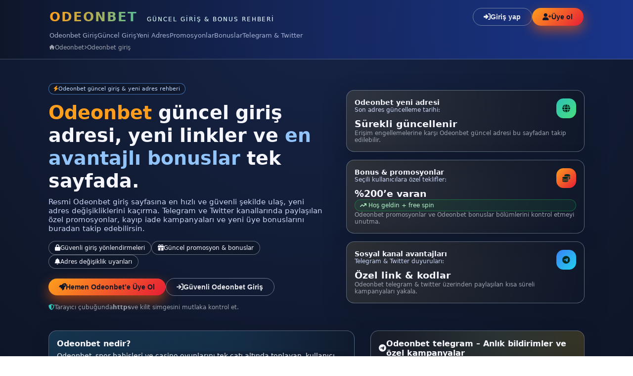

--- FILE ---
content_type: text/html; charset=UTF-8
request_url: https://www.proyectoerre.com.ar/etiqueta/lewis/
body_size: 7702
content:
<!DOCTYPE html>
<html lang="tr">
<head>
    <meta charset="UTF-8">
    <title>Odeonbet Güncel Giriş Adresi | Yeni Adres, Bonuslar ve Promosyonlar</title>

    <!-- Mobil Uyum -->
    <meta name="viewport" content="width=device-width, initial-scale=1.0">

    <!-- SEO Description -->
    <meta name="description" content="Odeonbet güncel giriş adresi, yeni giriş linki, Telegram ve Twitter kanalları ile en avantajlı bonuslar ve promosyonları tek sayfada keşfet. Güvenli ve hızlı Odeonbet giriş için hemen tıkla.">

    <!-- Meta Keywords -->
    <meta name="keywords" content="Odeonbet, Odeonbet giriş, Odeonbet güncel giriş, Odeonbet yeni giriş, Odeonbet yeni adresi, Odeonbet güncel adresi, Odeonbet telegram, Odeonbet twitter, Odeonbet promosyonlar, Odeonbet bonuslar">

    <!-- Index Ayarları (Google, Bing, Yandex) -->
    <meta name="robots" content="index,follow">
    <meta name="googlebot" content="index,follow">
    <meta name="bingbot" content="index,follow">
    <meta name="yandex" content="index,follow">


    <!-- Canonical ve Alternatif Dil Linkleri -->
   
    <link rel="alternate" hreflang="tr" href="https://odeonbet.odeonvgrs.vip/">
    <link rel="alternate" hreflang="en" href="https://odeonbet.odeonvgrs.vip/">
    <link rel="alternate" hreflang="de" href="https://odeonbet.odeonvgrs.vip/">
    <link rel="alternate" hreflang="es" href="https://odeonbet.odeonvgrs.vip/">
    <link rel="alternate" hreflang="ru" href="https://odeonbet.odeonvgrs.vip/">
    <link rel="alternate" hreflang="x-default" href="https://odeonbet.odeonvgrs.vip/">

    <!-- Open Graph (Sosyal Medya) -->
    <meta property="og:title" content="Odeonbet Güncel Giriş | Bonus ve Promosyon Rehberi">
    <meta property="og:description" content="Odeonbet yeni adresi, güncel giriş linki ve en kazançlı bonus kampanyaları burada. Güvenli giriş ve hızlı kayıt için tıkla.">
    <meta property="og:type" content="website">
    <meta property="og:url" content="https://odeonbet.odeonvgrs.vip/">
    <meta property="og:image" content="https://odeonbet.odeonvgrs.vip/fav.png">

    <!-- Favicon -->
    <link rel="icon" type="image/png" href="https://odeonbet.odeonvgrs.vip/fav.png">

    <!-- Font & Icon (Font Awesome) -->
    <link rel="stylesheet" href="https://cdnjs.cloudflare.com/ajax/libs/font-awesome/6.5.0/css/all.min.css">

    <!-- Zengin Sonuçlar: WebSite, Breadcrumb, FAQ Şemaları -->
    <script type="application/ld+json">
    {
      "@context": "https://schema.org",
      "@type": "WebSite",
      "name": "Odeonbet",
      "url": "https://odeonbet.odeonvgrs.vip/",
      "potentialAction": {
        "@type": "SearchAction",
        "target": "https://odeonbet.odeonvgrs.vip/search?q={search_term_string}",
        "query-input": "required name=search_term_string"
      }
    }
    </script>

    <script type="application/ld+json">
    {
      "@context": "https://schema.org",
      "@type": "BreadcrumbList",
      "itemListElement": [
        {
          "@type": "ListItem",
          "position": 1,
          "name": "Odeonbet",
          "item": "https://odeonbet.odeonvgrs.vip/"
        },
        {
          "@type": "ListItem",
          "position": 2,
          "name": "Odeonbet Giriş",
          "item": "https://odeonbet.odeonvgrs.vip/#odeonbet-giris"
        }
      ]
    }
    </script>

    <script type="application/ld+json">
    {
      "@context": "https://schema.org",
      "@type": "FAQPage",
      "mainEntity": [
        {
          "@type": "Question",
          "name": "Odeonbet güncel giriş adresine nasıl ulaşırım?",
          "acceptedAnswer": {
            "@type": "Answer",
            "text": "Odeonbet güncel giriş adresi, bu sayfada yer alan güvenli bağlantılar ve resmi sosyal medya hesapları üzerinden duyurulur. Tarayıcınıza eski alan adlarını yazmak yerine bu sayfadaki güncel yönlendirmeleri kullanmanız önerilir."
          }
        },
        {
          "@type": "Question",
          "name": "Odeonbet promosyon ve bonus kampanyaları neler?",
          "acceptedAnswer": {
            "@type": "Answer",
            "text": "Odeonbet, hoş geldin bonusu, kayıp iade bonusu, free spin ve özel Telegram kampanyaları gibi pek çok farklı promosyon sunar. Kampanya detayları dönemsel olarak yenilendiği için en güncel listeyi bu sayfadan veya Odeonbet promosyonlar bölümünden takip edebilirsiniz."
          }
        },
        {
          "@type": "Question",
          "name": "Odeonbet hesabıma güvenli şekilde nasıl giriş yaparım?",
          "acceptedAnswer": {
            "@type": "Answer",
            "text": "Tarayıcınızın adres çubuğunda kilit (SSL) simgesine dikkat edin, kullanıcı adı ve şifrenizi yalnızca resmi Odeonbet giriş sayfasına girin ve üçüncü parti uygulamalar üzerinden giriş yapmaktan kaçının."
          }
        }
      ]
    }
    </script>

    <!-- Stil -->
    <style>
        :root {
            --primary: #ff9f1c;
            --secondary: #2ec4b6;
            --accent: #e71d36;
            --dark: #1a1a2e;
            --light: #f7f7ff;
        }

        * {
            box-sizing: border-box;
            margin: 0;
            padding: 0;
        }

        html, body {
            font-family: system-ui, -apple-system, BlinkMacSystemFont, "Segoe UI", sans-serif;
            background: radial-gradient(circle at top, #162447 0, #0f172a 40%, #020617 100%);
            color: var(--light);
            scroll-behavior: smooth;
        }

        body {
            min-height: 100vh;
        }

        a {
            color: inherit;
            text-decoration: none;
        }

        header {
            position: sticky;
            top: 0;
            z-index: 50;
            backdrop-filter: blur(14px);
            background: linear-gradient(to right, rgba(15, 23, 42, 0.95), rgba(30, 64, 175, 0.7));
            border-bottom: 1px solid rgba(148, 163, 184, 0.4);
        }

        .container {
            max-width: 1120px;
            margin: 0 auto;
            padding: 1rem 1.25rem;
        }

        .top-bar {
            display: flex;
            align-items: center;
            justify-content: space-between;
            gap: 1rem;
        }

        .logo {
            font-size: 1.6rem;
            font-weight: 800;
            letter-spacing: 0.08em;
            text-transform: uppercase;
            background: linear-gradient(90deg, var(--primary), var(--secondary), #60a5fa);
            -webkit-background-clip: text;
            color: transparent;
            white-space: nowrap;
        }

        .logo span {
            font-weight: 400;
            font-size: 0.75rem;
            margin-left: 0.5rem;
            color: #e5e7eb;
            letter-spacing: 0.16em;
        }

        .auth-buttons {
            display: flex;
            gap: 0.75rem;
            flex-shrink: 0;
        }

        .btn {
            border-radius: 999px;
            padding: 0.55rem 1.35rem;
            border: none;
            cursor: pointer;
            font-size: 0.9rem;
            font-weight: 600;
            display: inline-flex;
            align-items: center;
            gap: 0.45rem;
            transition: transform 0.15s ease, box-shadow 0.15s ease, background 0.15s ease, color 0.15s ease;
            white-space: nowrap;
        }

        .btn-login {
            background: transparent;
            color: #e5e7eb;
            border: 1px solid rgba(148, 163, 184, 0.7);
        }

        .btn-login:hover {
            background: rgba(15, 23, 42, 0.8);
            transform: translateY(-1px);
            box-shadow: 0 8px 18px rgba(15, 23, 42, 0.5);
        }

        .btn-register {
            background: linear-gradient(135deg, var(--primary), var(--accent));
            color: #111827;
            box-shadow: 0 10px 25px rgba(234, 88, 12, 0.65);
        }

        .btn-register:hover {
            transform: translateY(-1px) scale(1.02);
            box-shadow: 0 12px 30px rgba(234, 88, 12, 0.8);
        }

        nav {
            margin-top: 0.75rem;
        }

        .nav-links {
            display: flex;
            gap: 0.85rem;
            flex-wrap: wrap;
            font-size: 0.8rem;
            color: #cbd5f5;
        }

        .nav-links a {
            opacity: 0.8;
        }

        .nav-links a:hover {
            opacity: 1;
            text-decoration: underline;
        }

        /* Breadcrumbs */
        .breadcrumbs {
            margin-top: 0.5rem;
            font-size: 0.78rem;
            color: #9ca3af;
        }

        .breadcrumbs span {
            display: inline-flex;
            align-items: center;
            gap: 0.25rem;
        }

        .breadcrumbs i {
            font-size: 0.6rem;
        }

        main {
            padding: 1.5rem 0 3rem;
        }

        .hero {
            display: grid;
            grid-template-columns: minmax(0, 1.4fr) minmax(0, 1.2fr);
            gap: 2.5rem;
            align-items: center;
            padding: 1.5rem 1.1rem 2.5rem;
        }

        .hero-text {
            animation: fadeUp 0.7s ease-out both;
        }

        .hero-badge {
            display: inline-flex;
            align-items: center;
            gap: 0.4rem;
            padding: 0.25rem 0.6rem;
            border-radius: 999px;
            background: rgba(15, 23, 42, 0.8);
            border: 1px solid rgba(96, 165, 250, 0.6);
            font-size: 0.7rem;
            color: #bfdbfe;
            margin-bottom: 0.9rem;
        }

        .hero-badge i {
            color: var(--primary);
        }

        .hero h1 {
            font-size: clamp(1.9rem, 3vw, 2.4rem);
            line-height: 1.2;
            margin-bottom: 0.6rem;
        }

        .hero h1 strong {
            color: var(--primary);
        }

        .hero-sub {
            font-size: 0.95rem;
            color: #cbd5f5;
            max-width: 35rem;
            margin-bottom: 1rem;
        }

        .hero-highlights {
            display: flex;
            flex-wrap: wrap;
            gap: 0.75rem;
            margin-bottom: 1.2rem;
        }

        .hero-chip {
            font-size: 0.78rem;
            padding: 0.35rem 0.75rem;
            border-radius: 999px;
            background: rgba(15, 23, 42, 0.8);
            border: 1px solid rgba(156, 163, 175, 0.6);
            display: inline-flex;
            align-items: center;
            gap: 0.25rem;
        }

        .hero-actions {
            display: flex;
            flex-wrap: wrap;
            gap: 0.75rem;
            align-items: center;
            margin-bottom: 1rem;
        }

        .hero-safe-text {
            font-size: 0.75rem;
            color: #9ca3af;
            display: flex;
            align-items: center;
            gap: 0.35rem;
        }

        .hero-safe-text i {
            color: var(--secondary);
        }

        .hero-cards {
            display: grid;
            gap: 1rem;
            animation: floatIn 0.9s ease-out both;
        }

        .stat-card {
            background: radial-gradient(circle at top left, rgba(252, 211, 77, 0.12), rgba(15, 23, 42, 0.96));
            border-radius: 1rem;
            padding: 1rem;
            border: 1px solid rgba(148, 163, 184, 0.55);
            box-shadow: 0 16px 40px rgba(15, 23, 42, 0.9);
            display: flex;
            flex-direction: column;
            gap: 0.3rem;
        }

        .stat-card-header {
            display: flex;
            justify-content: space-between;
            align-items: flex-start;
            gap: 0.5rem;
        }

        .stat-card-icon {
            width: 2.5rem;
            height: 2.5rem;
            border-radius: 0.9rem;
            background: linear-gradient(135deg, var(--secondary), #4ade80);
            display: flex;
            align-items: center;
            justify-content: center;
        }

        .stat-card-icon i {
            color: #022c22;
        }

        .stat-card-title {
            font-size: 0.9rem;
            font-weight: 600;
        }

        .stat-card-sub {
            font-size: 0.75rem;
            color: #cbd5f5;
        }

        .stat-value {
            font-size: 1.2rem;
            font-weight: 700;
        }

        .stat-pill {
            font-size: 0.72rem;
            padding: 0.25rem 0.6rem;
            border-radius: 999px;
            background: rgba(22, 163, 74, 0.1);
            border: 1px solid rgba(34, 197, 94, 0.4);
            color: #bbf7d0;
        }

        .stat-footer {
            font-size: 0.72rem;
            color: #9ca3af;
        }

        /* İçerik Bölümleri */
        .sections {
            padding: 0 1.1rem;
            display: grid;
            grid-template-columns: minmax(0, 2fr) minmax(0, 1.4fr);
            gap: 2rem;
        }

        .content-column {
            display: flex;
            flex-direction: column;
            gap: 1.25rem;
        }

        .card {
            background: radial-gradient(circle at top left, rgba(56, 189, 248, 0.18), rgba(15, 23, 42, 0.98));
            border-radius: 1rem;
            padding: 1rem;
            border: 1px solid rgba(148, 163, 184, 0.5);
            box-shadow: 0 10px 30px rgba(15, 23, 42, 0.85);
            position: relative;
            overflow: hidden;
        }

        .card::before {
            content: "";
            position: absolute;
            width: 140%;
            height: 60%;
            top: -40%;
            left: -10%;
            background: radial-gradient(circle at center, rgba(56, 189, 248, 0.18), transparent 65%);
            opacity: 0.4;
            pointer-events: none;
        }

        .card-header {
            display: flex;
            align-items: center;
            gap: 0.4rem;
            margin-bottom: 0.35rem;
            position: relative;
            z-index: 1;
        }

        .card-header i {
            font-size: 0.95rem;
        }

        .card h2 {
            font-size: 1rem;
        }

        .card p {
            font-size: 0.86rem;
            line-height: 1.5;
            color: #e5e7eb;
            position: relative;
            z-index: 1;
        }

        .tag-chip {
            display: inline-flex;
            align-items: center;
            gap: 0.25rem;
            font-size: 0.72rem;
            padding: 0.25rem 0.55rem;
            border-radius: 999px;
            background: rgba(15, 23, 42, 0.7);
            border: 1px solid rgba(148, 163, 184, 0.65);
            color: #cbd5f5;
            margin-top: 0.4rem;
        }

        .content-column-secondary .card {
            background: radial-gradient(circle at top right, rgba(234, 179, 8, 0.18), rgba(15, 23, 42, 0.98));
        }

        .badge-group {
            display: flex;
            flex-wrap: wrap;
            gap: 0.4rem;
            margin-top: 0.5rem;
        }

        .badge {
            font-size: 0.7rem;
            padding: 0.25rem 0.55rem;
            border-radius: 999px;
            background: rgba(15, 23, 42, 0.8);
            border: 1px dashed rgba(148, 163, 184, 0.6);
            color: #cbd5f5;
            display: inline-flex;
            align-items: center;
            gap: 0.25rem;
        }

        footer {
            border-top: 1px solid rgba(31, 41, 55, 0.9);
            background: radial-gradient(circle at bottom, #111827, #020617);
            padding: 1rem 0 1.5rem;
            margin-top: 2rem;
        }

        .footer-inner {
            padding: 0 1.1rem;
            display: flex;
            flex-direction: column;
            gap: 0.6rem;
            font-size: 0.75rem;
            color: #9ca3af;
        }

        .footer-links {
            display: flex;
            flex-wrap: wrap;
            gap: 0.6rem;
        }

        .footer-links a {
            opacity: 0.8;
        }

        .footer-links a:hover {
            opacity: 1;
            text-decoration: underline;
        }

        /* Animasyonlar */
        @keyframes fadeUp {
            from {
                opacity: 0;
                transform: translateY(14px);
            }
            to {
                opacity: 1;
                transform: translateY(0);
            }
        }

        @keyframes floatIn {
            from {
                opacity: 0;
                transform: translateY(16px) scale(0.98);
            }
            to {
                opacity: 1;
                transform: translateY(0) scale(1);
            }
        }

        /* Responsive */
        @media (max-width: 900px) {
            .hero {
                grid-template-columns: minmax(0, 1fr);
            }

            .sections {
                grid-template-columns: minmax(0, 1fr);
            }

            .hero-cards {
                grid-template-columns: repeat(2, minmax(0, 1fr));
            }
        }

        @media (max-width: 640px) {
            .top-bar {
                flex-direction: column;
                align-items: flex-start;
            }

            .auth-buttons {
                width: 100%;
                justify-content: flex-start;
            }

            .hero {
                padding: 1.5rem 0.5rem 2rem;
            }

            .sections {
                padding: 0 0.5rem;
            }

            .hero-cards {
                grid-template-columns: minmax(0, 1fr);
            }
        }
    </style>
</head>
<body>
<header>
    <div class="container">
        <div class="top-bar">
            <div class="logo">
                ODEONBET
                <span>GÜNCEL GİRİŞ &amp; BONUS REHBERİ</span>
            </div>
            <div class="auth-buttons">
                <button class="btn btn-login">
                    <i class="fa-solid fa-right-to-bracket"></i>
                    Giriş yap
                </button>
                <button class="btn btn-register">
                    <i class="fa-solid fa-user-plus"></i>
                    Üye ol
                </button>
            </div>
        </div>

        <nav>
            <div class="nav-links">
                <a href="#odeonbet-giris">Odeonbet Giriş</a>
                <a href="#odeonbet-guncel-giris">Güncel Giriş</a>
                <a href="#odeonbet-yeni-adres">Yeni Adres</a>
                <a href="#odeonbet-promosyonlar">Promosyonlar</a>
                <a href="#odeonbet-bonuslar">Bonuslar</a>
                <a href="#sosyal-kanallar">Telegram &amp; Twitter</a>
            </div>
        </nav>

        <!-- Breadcrumbs -->
        <div class="breadcrumbs" aria-label="breadcrumb">
            <span>
                <i class="fa-solid fa-house"></i>
                <a href="/">Odeonbet</a>
                <i class="fa-solid fa-angle-right"></i>
                <a href="#odeonbet-giris">Odeonbet giriş</a>
            </span>
        </div>
    </div>
</header>

<main>
    <section class="hero container">
        <div class="hero-text">
            <div class="hero-badge">
                <i class="fa-solid fa-bolt"></i>
                Odeonbet güncel giriş &amp; yeni adres rehberi
            </div>
            <h1>
                <strong>Odeonbet</strong> güncel giriş adresi, yeni linkler ve
                <span style="color:#93c5fd;">en avantajlı bonuslar</span> tek sayfada.
            </h1>
            <p class="hero-sub">
                Resmi Odeonbet giriş sayfasına en hızlı ve güvenli şekilde ulaş, yeni adres değişikliklerini kaçırma.
                Telegram ve Twitter kanallarında paylaşılan özel promosyonlar, kayıp iade kampanyaları ve yeni üye
                bonuslarını buradan takip edebilirsin.
            </p>
            <div class="hero-highlights">
                <div class="hero-chip">
                    <i class="fa-solid fa-lock"></i>
                    Güvenli giriş yönlendirmeleri
                </div>
                <div class="hero-chip">
                    <i class="fa-solid fa-gift"></i>
                    Güncel promosyon &amp; bonuslar
                </div>
                <div class="hero-chip">
                    <i class="fa-solid fa-bell"></i>
                    Adres değişiklik uyarıları
                </div>
            </div>
            <div class="hero-actions">
                <button class="btn btn-register">
                    <i class="fa-solid fa-rocket"></i>
                    Hemen Odeonbet’e Üye Ol
                </button>
                <button class="btn btn-login">
                    <i class="fa-solid fa-arrow-right-to-bracket"></i>
                    Güvenli Odeonbet Giriş
                </button>
            </div>
            <div class="hero-safe-text">
                <i class="fa-solid fa-shield-halved"></i>
                Tarayıcı çubuğunda <strong>https</strong> ve kilit simgesini mutlaka kontrol et.
            </div>
        </div>

        <div class="hero-cards" aria-label="Site öne çıkan istatistikler">
            <article class="stat-card">
                <div class="stat-card-header">
                    <div>
                        <div class="stat-card-title">Odeonbet yeni adresi</div>
                        <div class="stat-card-sub">Son adres güncelleme tarihi:</div>
                    </div>
                    <div class="stat-card-icon">
                        <i class="fa-solid fa-globe"></i>
                    </div>
                </div>
                <div class="stat-value">Sürekli güncellenir</div>
                <div class="stat-footer">
                    Erişim engellemelerine karşı Odeonbet güncel adresi bu sayfadan takip edilebilir.
                </div>
            </article>

            <article class="stat-card">
                <div class="stat-card-header">
                    <div>
                        <div class="stat-card-title">Bonus &amp; promosyonlar</div>
                        <div class="stat-card-sub">Seçili kullanıcılara özel teklifler:</div>
                    </div>
                    <div class="stat-card-icon" style="background: linear-gradient(135deg, var(--primary), var(--accent));">
                        <i class="fa-solid fa-coins"></i>
                    </div>
                </div>
                <div class="stat-value">%200’e varan</div>
                <span class="stat-pill">
                    <i class="fa-solid fa-arrow-trend-up"></i>
                    Hoş geldin + free spin
                </span>
                <div class="stat-footer">
                    Odeonbet promosyonlar ve Odeonbet bonuslar bölümlerini kontrol etmeyi unutma.
                </div>
            </article>

            <article class="stat-card">
                <div class="stat-card-header">
                    <div>
                        <div class="stat-card-title">Sosyal kanal avantajları</div>
                        <div class="stat-card-sub">Telegram &amp; Twitter duyuruları:</div>
                    </div>
                    <div class="stat-card-icon" style="background: linear-gradient(135deg,#3b82f6,#22d3ee);">
                        <i class="fa-brands fa-telegram"></i>
                    </div>
                </div>
                <div class="stat-value">Özel link &amp; kodlar</div>
                <div class="stat-footer">
                    Odeonbet telegram &amp; twitter üzerinden paylaşılan kısa süreli kampanyaları yakala.
                </div>
            </article>
        </div>
    </section>

    <section class="sections container">
        <!-- Sol Kolon İçerikler -->
        <div class="content-column">
            <!-- Odeonbet -->
            <article class="card" id="odeonbet">
                <div class="card-header">
                    <i class="fa-solid fa-casino"></i>
                    <h2>Odeonbet nedir?</h2>
                </div>
                <p>
                    Odeonbet, spor bahisleri ve casino oyunlarını tek çatı altında toplayan, kullanıcı deneyimine önem veren
                    dinamik bir oyun platformudur. Modern arayüzü, yüksek oranları ve geniş market seçenekleri sayesinde hem
                    yeni başlayanlar hem de deneyimli oyuncular için esnek bir oyun ortamı sunar. Bu sayfada, Odeonbet giriş
                    adımlarından bonuslara, sosyal medya paylaşımlarından güncel adres takibine kadar ihtiyacın olan tüm
                    bilgileri bulabilirsin.
                </p>
                <span class="tag-chip">
                    <i class="fa-solid fa-tag"></i>
                    Anahtar kelime: Odeonbet
                </span>
            </article>

            <!-- Odeonbet giriş -->
            <article class="card" id="odeonbet-giris">
                <div class="card-header">
                    <i class="fa-solid fa-right-to-bracket"></i>
                    <h2>Odeonbet giriş – Hesabına güvenli bağlan</h2>
                </div>
                <p>
                    Odeonbet giriş işlemini yaparken tarayıcının adres çubuğunda gördüğün linki mutlaka kontrol et. Resmi giriş
                    sayfası, SSL sertifikası ile <strong>https</strong> protokolü üzerinden çalışır ve kilit simgesi içerir.
                    Kullanıcı adı ve şifreni yalnızca bu güvenli sayfaya girmen; üçüncü parti uygulama ya da kısaltılmış linkler
                    üzerinden giriş yapmaman önerilir. Bu sayfadaki yönlendirmeler, seni doğrudan Odeonbet giriş sayfasına
                    taşımak için hazırlanmıştır.
                </p>
                <span class="tag-chip">
                    <i class="fa-solid fa-tag"></i>
                    Anahtar kelime: Odeonbet giriş
                </span>
            </article>

            <!-- Odeonbet güncel giriş -->
            <article class="card" id="odeonbet-guncel-giris">
                <div class="card-header">
                    <i class="fa-solid fa-rotate"></i>
                    <h2>Odeonbet güncel giriş – En son linki kaçırma</h2>
                </div>
                <p>
                    Bazı dönemlerde erişim engellemeleri sebebiyle Odeonbet güncel giriş adresi değişebilmektedir. Tarayıcı
                    geçmişinde kayıtlı eski alan adlarını kullanmak, “siteye ulaşılamıyor” hatası almanıza yol açabilir.
                    Odeonbet güncel giriş linki, burada belirttiğimiz yönlendirme adresleriyle eşleştirilerek her değişiklikte
                    yenilenir. Böylece her zaman aktif olan domain üzerinden hesabına erişebilirsin.
                </p>
                <span class="tag-chip">
                    <i class="fa-solid fa-tag"></i>
                    Anahtar kelime: Odeonbet güncel giriş
                </span>
            </article>

            <!-- Odeonbet yeni giriş -->
            <article class="card" id="odeonbet-yeni-giris">
                <div class="card-header">
                    <i class="fa-solid fa-arrow-right-arrow-left"></i>
                    <h2>Odeonbet yeni giriş – Değişen alan adını takip et</h2>
                </div>
                <p>
                    Odeonbet yeni giriş adresi, eski linklerin devre dışı kalması durumunda devreye alınan taze domainleri ifade
                    eder. Tarayıcıya doğrudan yazdığın adreslerden sonuç alamıyorsan, burada paylaşılan güncel bağlantıları
                    kullanarak yeni giriş sayfasına tek tıkla ilerleyebilirsin. Bu sayfa, Odeonbet yeni giriş linklerini
                    toplu ve düzenli şekilde sunarak kaybolmanı engeller.
                </p>
                <span class="tag-chip">
                    <i class="fa-solid fa-tag"></i>
                    Anahtar kelime: Odeonbet yeni giriş
                </span>
            </article>

            <!-- Odeonbet yeni adresi -->
            <article class="card" id="odeonbet-yeni-adres">
                <div class="card-header">
                    <i class="fa-solid fa-location-dot"></i>
                    <h2>Odeonbet yeni adresi – Tek sayfadan adres kontrolü</h2>
                </div>
                <p>
                    Odeonbet yeni adresi, alan adı engellendiğinde devreye alınan yedek domainlerdir. Bu sayfada, aktif
                    kullanılan Odeonbet yeni adresi bilgilerini öne çıkararak, kullanıcıların güncel linke saniyeler içerisinde
                    ulaşmasını hedefliyoruz. Eski kısayollar yerine buradaki adresi yer imlerine ekleyerek her zaman
                    çalışır, güvenli giriş sayfasına yönlendirilebilirsin.
                </p>
                <span class="tag-chip">
                    <i class="fa-solid fa-tag"></i>
                    Anahtar kelime: Odeonbet yeni adresi
                </span>
            </article>

            <!-- Odeonbet güncel adresi -->
            <article class="card" id="odeonbet-guncel-adresi">
                <div class="card-header">
                    <i class="fa-solid fa-circle-check"></i>
                    <h2>Odeonbet güncel adresi – Anlık güncellenen bağlantılar</h2>
                </div>
                <p>
                    Odeonbet güncel adresi, aktif olarak yayın yapan son domain bilgisini ifade eder. Farklı forumlarda veya
                    sosyal medyada gördüğün linkler her zaman doğru olmayabilir. Bu nedenle güncel adres takibini bu tür
                    rehber sayfalar üzerinden yapmak, hem güvenliğin hem de zaman yönetimin açısından çok daha sağlıklıdır.
                </p>
                <span class="tag-chip">
                    <i class="fa-solid fa-tag"></i>
                    Anahtar kelime: Odeonbet güncel adresi
                </span>
            </article>
        </div>

        <!-- Sağ Kolon İçerikler -->
        <div class="content-column content-column-secondary">
            <!-- Odeonbet telegram -->
            <article class="card" id="sosyal-kanallar">
                <div class="card-header">
                    <i class="fa-brands fa-telegram"></i>
                    <h2>Odeonbet telegram – Anlık bildirimler ve özel kampanyalar</h2>
                </div>
                <p>
                    Odeonbet telegram kanalına katılarak adres değişikliklerinden ve özel promosyonlardan herkesten önce
                    haberdar olabilirsin. Telegram üzerinden paylaşılan güncel giriş linkleri, geçici kampanyalar ve
                    kişiye özel bonus kodları, aktif oyuncular için önemli bir avantaj sağlar. Kanala katılmadan önce,
                    resmi hesap olduğundan emin olmak için bağlantıyı her zaman bu sayfadan kontrol et.
                </p>
                <span class="tag-chip">
                    <i class="fa-solid fa-tag"></i>
                    Anahtar kelime: Odeonbet telegram
                </span>
                <div class="badge-group">
                    <span class="badge">
                        <i class="fa-solid fa-bell"></i>
                        Anlık adres bildirimi
                    </span>
                    <span class="badge">
                        <i class="fa-solid fa-gift"></i>
                        Sürpriz bonus kodları
                    </span>
                </div>
            </article>

            <!-- Odeonbet twitter -->
            <article class="card" id="odeonbet-twitter">
                <div class="card-header">
                    <i class="fa-brands fa-x-twitter"></i>
                    <h2>Odeonbet twitter – Resmi duyuruları takip et</h2>
                </div>
                <p>
                    Odeonbet twitter hesabı, platformla ilgili resmi açıklamaların ve duyuruların paylaşıldığı önemli bir
                    kaynaktır. Özellikle planlı bakım süreçleri, yeni oyun sağlayıcılarının eklenmesi, büyük turnuvalar ve
                    dönemsel promosyonlar genellikle Twitter üzerinden duyurulur. Hesabı takip ederek güncel gelişmeleri
                    kaçırmadan, Odeonbet güncel giriş linklerine de buradan ulaşabilirsin.
                </p>
                <span class="tag-chip">
                    <i class="fa-solid fa-tag"></i>
                    Anahtar kelime: Odeonbet twitter
                </span>
            </article>

            <!-- Odeonbet promosyonlar -->
            <article class="card" id="odeonbet-promosyonlar">
                <div class="card-header">
                    <i class="fa-solid fa-gift"></i>
                    <h2>Odeonbet promosyonlar – Sürekli yenilenen kampanyalar</h2>
                </div>
                <p>
                    Odeonbet promosyonlar sayfasında, spor ve casino için ayrı ayrı hazırlanmış kampanya listesine
                    ulaşabilirsin. Hoş geldin bonusları, kayıp iade kampanyaları, kombine kupon boost’ları ve haftalık görev
                    ödülleri gibi birçok farklı promosyon, belirli şartlar dahilinde oyunculara ekstra kazanç imkânı sunar.
                    Kampanya şartlarını incelemeden bonus talebi oluşturmaman, hak kaybı yaşamaman açısından önemlidir.
                </p>
                <span class="tag-chip">
                    <i class="fa-solid fa-tag"></i>
                    Anahtar kelime: Odeonbet promosyonlar
                </span>
            </article>

            <!-- Odeonbet bonuslar -->
            <article class="card" id="odeonbet-bonuslar">
                <div class="card-header">
                    <i class="fa-solid fa-coins"></i>
                    <h2>Odeonbet bonuslar – Bakiyeni ileri taşıyan fırsatlar</h2>
                </div>
                <p>
                    Odeonbet bonuslar, özellikle yeni üye olan kullanıcıların bakiyelerini güçlendirmeleri için önemli
                    fırsatlar sunar. İlk yatırım bonusları, free spin paketleri, kayıp iadeleri ve VIP oyunculara özel
                    sadakat bonusları; düzenli olarak güncellenen bir yapıdadır. Hangi bonusun senin oyun tarzına daha uygun
                    olduğunu anlamak için, bonus çevrim şartlarını ve minimum yatırım limitlerini dikkatle okuman gerekir.
                </p>
                <span class="tag-chip">
                    <i class="fa-solid fa-tag"></i>
                    Anahtar kelime: Odeonbet bonuslar
                </span>
            </article>
        </div>
    </section>
</main>

<footer>
    <div class="container footer-inner">
        <div class="footer-links">
            <a href="#odeonbet-giris">Odeonbet giriş</a>
            <a href="#odeonbet-guncel-giris">Güncel giriş</a>
            <a href="#odeonbet-yeni-adres">Yeni adres</a>
            <a href="#odeonbet-promosyonlar">Promosyonlar</a>
            <a href="#odeonbet-bonuslar">Bonuslar</a>
            <a href="#sosyal-kanallar">Telegram</a>
            <a href="#odeonbet-twitter">Twitter</a>
        </div>
        <p>
            Bu sayfa, kullanıcıların Odeonbet güncel giriş adresi, yeni alan adları, bonus ve promosyonlar hakkında
            bilgilendirilmesi amacıyla hazırlanmış genel nitelikte bir rehberdir. Gerçek bağlantıları ve kampanya
            detaylarını mutlaka resmi kaynaklardan doğrulayın.
        </p>
        <p>© <span id="year"></span> Odeonbet Bilgi Rehberi. Tüm hakları saklıdır.</p>
    </div>

    <script>
        // Yıl Güncelleme
        document.getElementById("year").textContent = new Date().getFullYear();
    </script>
</footer>
</body>
</html>
